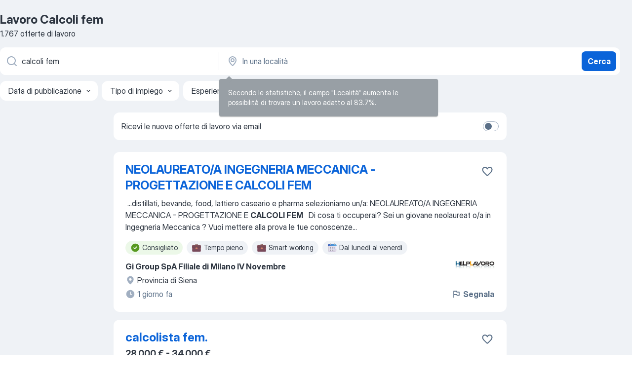

--- FILE ---
content_type: application/javascript
request_url: https://it.jooble.org/assets/1572.4fe5d282d24ec5551c44.js
body_size: 13596
content:
"use strict";(self.__LOADABLE_LOADED_CHUNKS__=self.__LOADABLE_LOADED_CHUNKS__||[]).push([[1572],{36466:(e,t)=>{Object.defineProperty(t,"__esModule",{value:!0});var r=new WeakMap;t.default=function(e){var t=r.get(e);return t||(t=Object.create(null),r.set(e,t)),t}},54565:(e,t,r)=>{Object.defineProperty(t,"__esModule",{value:!0}),t.Locale=void 0;var n=r(13242),a=r(9138),i=r(74844),u=(0,n.__importDefault)(r(36466)),o=["ca","co","hc","kf","kn","nu"],c=/^[a-z0-9]{3,8}(-[a-z0-9]{3,8})*$/i;function l(e,t,r,a,i){return void 0===a&&(a=[]),i?{lang:e&&"und"!==e?e:i.lang,script:t||i.script,region:r||i.region,variants:(0,n.__spreadArray)((0,n.__spreadArray)([],a,!0),i.variants,!0)}:{lang:e||"und",script:t,region:r,variants:a}}function s(e){var t=(0,i.parseUnicodeLocaleId)(e),r=t.lang,n=r.lang,a=r.script,u=r.region,o=r.variants;if(a&&u){var c=i.likelySubtags[(0,i.emitUnicodeLanguageId)({lang:n,script:a,region:u,variants:[]})];if(c){var s=(0,i.parseUnicodeLanguageId)(c);return t.lang=l(void 0,void 0,void 0,o,s),(0,i.emitUnicodeLocaleId)(t)}}if(a){var f=i.likelySubtags[(0,i.emitUnicodeLanguageId)({lang:n,script:a,variants:[]})];if(f){var p=(0,i.parseUnicodeLanguageId)(f);return t.lang=l(void 0,void 0,u,o,p),(0,i.emitUnicodeLocaleId)(t)}}if(u){var d=i.likelySubtags[(0,i.emitUnicodeLanguageId)({lang:n,region:u,variants:[]})];if(d){var g=(0,i.parseUnicodeLanguageId)(d);return t.lang=l(void 0,a,void 0,o,g),(0,i.emitUnicodeLocaleId)(t)}}var y=i.likelySubtags[n]||i.likelySubtags[(0,i.emitUnicodeLanguageId)({lang:"und",script:a,variants:[]})];if(!y)throw new Error("No match for addLikelySubtags");var m=(0,i.parseUnicodeLanguageId)(y);return t.lang=l(void 0,a,u,o,m),(0,i.emitUnicodeLocaleId)(t)}var f=function(){function e(t,r){if(!(this&&this instanceof e?this.constructor:void 0))throw new TypeError("Intl.Locale must be called with 'new'");var o,l=e.relevantExtensionKeys,s=["initializedLocale","locale","calendar","collation","hourCycle","numberingSystem"];if(l.indexOf("kf")>-1&&s.push("caseFirst"),l.indexOf("kn")>-1&&s.push("numeric"),void 0===t)throw new TypeError("First argument to Intl.Locale constructor can't be empty or missing");if("string"!=typeof t&&"object"!=typeof t)throw new TypeError("tag must be a string or object");t="object"==typeof t&&(o=(0,u.default)(t))&&o.initializedLocale?o.locale:t.toString(),o=(0,u.default)(this);var f=(0,a.CoerceOptionsToObject)(r);t=function(e,t){(0,a.invariant)("string"==typeof e,"language tag must be a string"),(0,a.invariant)((0,i.isStructurallyValidLanguageTag)(e),"malformed language tag",RangeError);var r=(0,a.GetOption)(t,"language","string",void 0,void 0);void 0!==r&&(0,a.invariant)((0,i.isUnicodeLanguageSubtag)(r),"Malformed unicode_language_subtag",RangeError);var u=(0,a.GetOption)(t,"script","string",void 0,void 0);void 0!==u&&(0,a.invariant)((0,i.isUnicodeScriptSubtag)(u),"Malformed unicode_script_subtag",RangeError);var o=(0,a.GetOption)(t,"region","string",void 0,void 0);void 0!==o&&(0,a.invariant)((0,i.isUnicodeRegionSubtag)(o),"Malformed unicode_region_subtag",RangeError);var c=(0,i.parseUnicodeLanguageId)(e);return void 0!==r&&(c.lang=r),void 0!==u&&(c.script=u),void 0!==o&&(c.region=o),Intl.getCanonicalLocales((0,i.emitUnicodeLocaleId)((0,n.__assign)((0,n.__assign)({},(0,i.parseUnicodeLocaleId)(e)),{lang:c})))[0]}(t,f);var p=Object.create(null),d=(0,a.GetOption)(f,"calendar","string",void 0,void 0);if(void 0!==d&&!c.test(d))throw new RangeError("invalid calendar");p.ca=d;var g=(0,a.GetOption)(f,"collation","string",void 0,void 0);if(void 0!==g&&!c.test(g))throw new RangeError("invalid collation");p.co=g;var y=(0,a.GetOption)(f,"hourCycle","string",["h11","h12","h23","h24"],void 0);p.hc=y;var m=(0,a.GetOption)(f,"caseFirst","string",["upper","lower","false"],void 0);p.kf=m;var v,h=(0,a.GetOption)(f,"numeric","boolean",void 0,void 0);void 0!==h&&(v=String(h)),p.kn=v;var b=(0,a.GetOption)(f,"numberingSystem","string",void 0,void 0);if(void 0!==b&&!c.test(b))throw new RangeError("Invalid numberingSystem");p.nu=b;var D=function(e,t,r){for(var n,u=[],o=(0,i.parseUnicodeLocaleId)(e),c=0,l=o.extensions;c<l.length;c++){var s=l[c];"u"===s.type&&(n=s,Array.isArray(s.keywords)&&(u=s.keywords))}for(var f=Object.create(null),p=0,d=r;p<d.length;p++){for(var g=d[p],y=void 0,m=void 0,v=0,h=u;v<h.length;v++){var b=h[v];b[0]===g&&(y=(m=b)[1])}(0,a.invariant)(g in t,"".concat(g," must be in options"));var D=t[g];void 0!==D&&((0,a.invariant)("string"==typeof D,"Value for ".concat(g," must be a string")),y=D,m?m[1]=y:u.push([g,y])),f[g]=y}return n?n.keywords=u:u.length&&o.extensions.push({type:"u",keywords:u,attributes:[]}),f.locale=Intl.getCanonicalLocales((0,i.emitUnicodeLocaleId)(o))[0],f}(t,p,l);o.locale=D.locale,o.calendar=D.ca,o.collation=D.co,o.hourCycle=D.hc,l.indexOf("kf")>-1&&(o.caseFirst=D.kf),l.indexOf("kn")>-1&&(o.numeric=(0,a.SameValue)(D.kn,"true")),o.numberingSystem=D.nu}return e.prototype.maximize=function(){var t=(0,u.default)(this).locale;try{return new e(s(t))}catch(r){return new e(t)}},e.prototype.minimize=function(){var t=(0,u.default)(this).locale;try{return new e(function(e){var t=s(e);if(!t)return e;t=(0,i.emitUnicodeLanguageId)((0,n.__assign)((0,n.__assign)({},(0,i.parseUnicodeLanguageId)(t)),{variants:[]}));var r=(0,i.parseUnicodeLocaleId)(e),a=r.lang,u=a.lang,o=a.script,c=a.region,f=a.variants;return s((0,i.emitUnicodeLanguageId)({lang:u,variants:[]}))===t?(0,i.emitUnicodeLocaleId)((0,n.__assign)((0,n.__assign)({},r),{lang:l(u,void 0,void 0,f)})):c&&s((0,i.emitUnicodeLanguageId)({lang:u,region:c,variants:[]}))===t?(0,i.emitUnicodeLocaleId)((0,n.__assign)((0,n.__assign)({},r),{lang:l(u,void 0,c,f)})):o&&s((0,i.emitUnicodeLanguageId)({lang:u,script:o,variants:[]}))===t?(0,i.emitUnicodeLocaleId)((0,n.__assign)((0,n.__assign)({},r),{lang:l(u,o,void 0,f)})):e}(t))}catch(r){return new e(t)}},e.prototype.toString=function(){return(0,u.default)(this).locale},Object.defineProperty(e.prototype,"baseName",{get:function(){var e=(0,u.default)(this).locale;return(0,i.emitUnicodeLanguageId)((0,i.parseUnicodeLanguageId)(e))},enumerable:!1,configurable:!0}),Object.defineProperty(e.prototype,"calendar",{get:function(){return(0,u.default)(this).calendar},enumerable:!1,configurable:!0}),Object.defineProperty(e.prototype,"collation",{get:function(){return(0,u.default)(this).collation},enumerable:!1,configurable:!0}),Object.defineProperty(e.prototype,"hourCycle",{get:function(){return(0,u.default)(this).hourCycle},enumerable:!1,configurable:!0}),Object.defineProperty(e.prototype,"caseFirst",{get:function(){return(0,u.default)(this).caseFirst},enumerable:!1,configurable:!0}),Object.defineProperty(e.prototype,"numeric",{get:function(){return(0,u.default)(this).numeric},enumerable:!1,configurable:!0}),Object.defineProperty(e.prototype,"numberingSystem",{get:function(){return(0,u.default)(this).numberingSystem},enumerable:!1,configurable:!0}),Object.defineProperty(e.prototype,"language",{get:function(){var e=(0,u.default)(this).locale;return(0,i.parseUnicodeLanguageId)(e).lang},enumerable:!1,configurable:!0}),Object.defineProperty(e.prototype,"script",{get:function(){var e=(0,u.default)(this).locale;return(0,i.parseUnicodeLanguageId)(e).script},enumerable:!1,configurable:!0}),Object.defineProperty(e.prototype,"region",{get:function(){var e=(0,u.default)(this).locale;return(0,i.parseUnicodeLanguageId)(e).region},enumerable:!1,configurable:!0}),e.relevantExtensionKeys=o,e}();t.Locale=f;try{"undefined"!=typeof Symbol&&Object.defineProperty(f.prototype,Symbol.toStringTag,{value:"Intl.Locale",writable:!1,enumerable:!1,configurable:!0}),Object.defineProperty(f.prototype.constructor,"length",{value:1,writable:!1,enumerable:!1,configurable:!0})}catch(e){}t.default=f},9138:(e,t,r)=>{function n(e){return Intl.getCanonicalLocales(e)}function a(e,t){var r=t.tzData,n=t.uppercaseLinks,a=e.toUpperCase(),i=Object.keys(r).reduce((function(e,t){return e[t.toUpperCase()]=t,e}),{}),u=n[a]||i[a];return"Etc/UTC"===u||"Etc/GMT"===u?"UTC":u}function i(e){if("symbol"==typeof e)throw TypeError("Cannot convert a Symbol value to a string");return String(e)}function u(e){if(void 0===e)return NaN;if(null===e)return 0;if("boolean"==typeof e)return e?1:0;if("number"==typeof e)return e;if("symbol"==typeof e||"bigint"==typeof e)throw new TypeError("Cannot convert symbol/bigint to number");return Number(e)}function o(e){return isFinite(e)?Math.abs(e)>8640000000000001?NaN:function(e){var t=u(e);if(isNaN(t)||l(t,-0))return 0;if(isFinite(t))return t;var r=Math.floor(Math.abs(t));return t<0&&(r=-r),l(r,-0)?0:r}(e):NaN}function c(e){if(null==e)throw new TypeError("undefined/null cannot be converted to object");return Object(e)}function l(e,t){return Object.is?Object.is(e,t):e===t?0!==e||1/e==1/t:e!=e&&t!=t}function s(e){return new Array(e)}function f(e,t){return Object.prototype.hasOwnProperty.call(e,t)}function p(e){return null===e?"Null":void 0===e?"Undefined":"function"==typeof e||"object"==typeof e?"Object":"number"==typeof e?"Number":"boolean"==typeof e?"Boolean":"string"==typeof e?"String":"symbol"==typeof e?"Symbol":"bigint"==typeof e?"BigInt":void 0}r.r(t),r.d(t,{ArrayCreate:()=>s,CanonicalizeLocaleList:()=>n,CanonicalizeTimeZoneName:()=>a,CoerceOptionsToObject:()=>P,ComputeExponent:()=>ce,ComputeExponentForMagnitude:()=>ae,CurrencyDigits:()=>le,DateFromTime:()=>E,Day:()=>y,DayFromYear:()=>v,DayWithinYear:()=>F,DaysInYear:()=>D,FormatNumericToParts:()=>De,FormatNumericToString:()=>oe,GetNumberOption:()=>M,GetOption:()=>U,GetOptionsObject:()=>R,HasOwnProperty:()=>f,HourFromTime:()=>A,InLeapYear:()=>w,InitializeNumberFormat:()=>Ie,IsSanctionedSimpleUnitIdentifier:()=>Y,IsValidTimeZoneName:()=>H,IsWellFormedCurrencyCode:()=>K,IsWellFormedUnitIdentifier:()=>W,MinFromTime:()=>L,MonthFromTime:()=>_,OrdinaryHasInstance:()=>T,PartitionNumberPattern:()=>be,PartitionPattern:()=>je,RangePatternType:()=>Le,SANCTIONED_UNITS:()=>G,SIMPLE_UNITS:()=>V,SameValue:()=>l,SecFromTime:()=>k,SetNumberFormatDigitOptions:()=>Oe,SetNumberFormatUnitOptions:()=>Ce,SupportedLocales:()=>Ae,TimeClip:()=>o,TimeFromYear:()=>h,ToNumber:()=>u,ToObject:()=>c,ToRawFixed:()=>ue,ToRawPrecision:()=>ie,ToString:()=>i,Type:()=>p,WeekDay:()=>m,YearFromTime:()=>b,_formatToParts:()=>ye,defineProperty:()=>re,getInternalSlot:()=>X,getMagnitude:()=>Z,getMultiInternalSlots:()=>ee,invariant:()=>ne,isLiteralPart:()=>te,isMissingLocaleDataError:()=>Te,msFromTime:()=>B,removeUnitNamespace:()=>z,setInternalSlot:()=>J,setMultiInternalSlots:()=>Q});var d=864e5;function g(e,t){return e-Math.floor(e/t)*t}function y(e){return Math.floor(e/d)}function m(e){return g(y(e)+4,7)}function v(e){return Date.UTC(e,0)/d}function h(e){return Date.UTC(e,0)}function b(e){return new Date(e).getUTCFullYear()}function D(e){return e%4!=0?365:e%100!=0?366:e%400!=0?365:366}function F(e){return y(e)-v(b(e))}function w(e){return 365===D(b(e))?0:1}function _(e){var t=F(e),r=w(e);if(t>=0&&t<31)return 0;if(t<59+r)return 1;if(t<90+r)return 2;if(t<120+r)return 3;if(t<151+r)return 4;if(t<181+r)return 5;if(t<212+r)return 6;if(t<243+r)return 7;if(t<273+r)return 8;if(t<304+r)return 9;if(t<334+r)return 10;if(t<365+r)return 11;throw new Error("Invalid time")}function E(e){var t=F(e),r=_(e),n=w(e);if(0===r)return t+1;if(1===r)return t-30;if(2===r)return t-58-n;if(3===r)return t-89-n;if(4===r)return t-119-n;if(5===r)return t-150-n;if(6===r)return t-180-n;if(7===r)return t-211-n;if(8===r)return t-242-n;if(9===r)return t-272-n;if(10===r)return t-303-n;if(11===r)return t-333-n;throw new Error("Invalid time")}var S=24,C=60,O=60,I=1e3,j=I*O,x=j*C;function A(e){return g(Math.floor(e/x),S)}function L(e){return g(Math.floor(e/j),C)}function k(e){return g(Math.floor(e/I),O)}function T(e,t,r){if("function"!=typeof e)return!1;if(null==r?void 0:r.boundTargetFunction)return t instanceof(null==r?void 0:r.boundTargetFunction);if("object"!=typeof t)return!1;var n=e.prototype;if("object"!=typeof n)throw new TypeError("OrdinaryHasInstance called on an object with an invalid prototype property.");return Object.prototype.isPrototypeOf.call(n,t)}function B(e){return g(e,I)}function P(e){return void 0===e?Object.create(null):c(e)}function N(e,t,r,n){if(void 0!==e){if(e=Number(e),isNaN(e)||e<t||e>r)throw new RangeError("".concat(e," is outside of range [").concat(t,", ").concat(r,"]"));return Math.floor(e)}return n}function M(e,t,r,n,a){return N(e[t],r,n,a)}function U(e,t,r,n,a){if("object"!=typeof e)throw new TypeError("Options must be an object");var u=e[t];if(void 0!==u){if("boolean"!==r&&"string"!==r)throw new TypeError("invalid type");if("boolean"===r&&(u=Boolean(u)),"string"===r&&(u=i(u)),void 0!==n&&!n.filter((function(e){return e==u})).length)throw new RangeError("".concat(u," is not within ").concat(n.join(", ")));return u}return a}function R(e){if(void 0===e)return Object.create(null);if("object"==typeof e)return e;throw new TypeError("Options must be an object")}var G=["angle-degree","area-acre","area-hectare","concentr-percent","digital-bit","digital-byte","digital-gigabit","digital-gigabyte","digital-kilobit","digital-kilobyte","digital-megabit","digital-megabyte","digital-petabyte","digital-terabit","digital-terabyte","duration-day","duration-hour","duration-millisecond","duration-minute","duration-month","duration-second","duration-week","duration-year","length-centimeter","length-foot","length-inch","length-kilometer","length-meter","length-mile-scandinavian","length-mile","length-millimeter","length-yard","mass-gram","mass-kilogram","mass-ounce","mass-pound","mass-stone","temperature-celsius","temperature-fahrenheit","volume-fluid-ounce","volume-gallon","volume-liter","volume-milliliter"];function z(e){return e.slice(e.indexOf("-")+1)}var V=G.map(z);function Y(e){return V.indexOf(e)>-1}function H(e,t){var r=t.tzData,n=t.uppercaseLinks,a=e.toUpperCase(),i=new Set,u=new Set;return Object.keys(r).map((function(e){return e.toUpperCase()})).forEach((function(e){return i.add(e)})),Object.keys(n).forEach((function(e){u.add(e.toUpperCase()),i.add(n[e].toUpperCase())})),i.has(a)||u.has(a)}var $=/[^A-Z]/;function K(e){return 3===(e=e.replace(/([a-z])/g,(function(e,t){return t.toUpperCase()}))).length&&!$.test(e)}function W(e){if(Y(e=e.replace(/([A-Z])/g,(function(e,t){return t.toLowerCase()}))))return!0;var t=e.split("-per-");if(2!==t.length)return!1;var r=t[0],n=t[1];return!(!Y(r)||!Y(n))}function Z(e){return Math.floor(Math.log(e)*Math.LOG10E)}function q(e,t){if("function"==typeof e.repeat)return e.repeat(t);for(var r=new Array(t),n=0;n<r.length;n++)r[n]=e;return r.join("")}function J(e,t,r,n){e.get(t)||e.set(t,Object.create(null)),e.get(t)[r]=n}function Q(e,t,r){for(var n=0,a=Object.keys(r);n<a.length;n++){var i=a[n];J(e,t,i,r[i])}}function X(e,t,r){return ee(e,t,r)[r]}function ee(e,t){for(var r=[],n=2;n<arguments.length;n++)r[n-2]=arguments[n];var a=e.get(t);if(!a)throw new TypeError("".concat(t," InternalSlot has not been initialized"));return r.reduce((function(e,t){return e[t]=a[t],e}),Object.create(null))}function te(e){return"literal"===e.type}function re(e,t,r){var n=r.value;Object.defineProperty(e,t,{configurable:!0,enumerable:!1,writable:!0,value:n})}function ne(e,t,r){if(void 0===r&&(r=Error),!e)throw new r(t)}function ae(e,t,r){var n=(0,r.getInternalSlots)(e),a=n.notation,i=n.dataLocaleData,u=n.numberingSystem;switch(a){case"standard":return 0;case"scientific":return t;case"engineering":return 3*Math.floor(t/3);default:var o=n.compactDisplay,c=n.style,l=n.currencyDisplay,s=void 0;if("currency"===c&&"name"!==l){s=(i.numbers.currency[u]||i.numbers.currency[i.numbers.nu[0]]).short}else{var f=i.numbers.decimal[u]||i.numbers.decimal[i.numbers.nu[0]];s="long"===o?f.long:f.short}if(!s)return 0;var p=String(Math.pow(10,t)),d=Object.keys(s);if(p<d[0])return 0;if(p>d[d.length-1])return d[d.length-1].length-1;var g=d.indexOf(p);if(-1===g)return 0;var y=d[g];return"0"===s[y].other?0:y.length-s[y].other.match(/0+/)[0].length}}function ie(e,t,r){var n,a,i,u,o=r;if(0===e)n=q("0",o),a=0,i=0;else{var c=e.toString(),l=c.indexOf("e"),s=c.split("e"),f=s[0],p=s[1],d=f.replace(".","");if(l>=0&&d.length<=o)a=+p,n=d+q("0",o-d.length),i=e;else{var g=(a=Z(e))-o+1,y=Math.round(v(e,g));v(y,o-1)>=10&&(a+=1,y=Math.floor(y/10)),n=y.toString(),i=v(y,o-1-a)}}if(a>=o-1?(n+=q("0",a-o+1),u=a+1):a>=0?(n="".concat(n.slice(0,a+1),".").concat(n.slice(a+1)),u=a+1):(n="0.".concat(q("0",-a-1)).concat(n),u=1),n.indexOf(".")>=0&&r>t){for(var m=r-t;m>0&&"0"===n[n.length-1];)n=n.slice(0,-1),m--;"."===n[n.length-1]&&(n=n.slice(0,-1))}return{formattedString:n,roundedNumber:i,integerDigitsCount:u};function v(e,t){return t<0?e*Math.pow(10,-t):e/Math.pow(10,t)}}function ue(e,t,r){var n,a,i=r,u=Math.round(e*Math.pow(10,i)),o=u/Math.pow(10,i);if(u<1e21)n=u.toString();else{var c=(n=u.toString()).split("e"),l=c[0],s=c[1];n=l.replace(".",""),n+=q("0",Math.max(+s-n.length+1,0))}if(0!==i){var f=n.length;if(f<=i)n=q("0",i+1-f)+n,f=i+1;var p=n.slice(0,f-i),d=n.slice(f-i);n="".concat(p,".").concat(d),a=p.length}else a=n.length;for(var g=r-t;g>0&&"0"===n[n.length-1];)n=n.slice(0,-1),g--;return"."===n[n.length-1]&&(n=n.slice(0,-1)),{formattedString:n,roundedNumber:o,integerDigitsCount:a}}function oe(e,t){var r,n=t<0||l(t,-0);switch(n&&(t=-t),e.roundingType){case"significantDigits":r=ie(t,e.minimumSignificantDigits,e.maximumSignificantDigits);break;case"fractionDigits":r=ue(t,e.minimumFractionDigits,e.maximumFractionDigits);break;default:(r=ie(t,1,2)).integerDigitsCount>1&&(r=ue(t,0,0))}t=r.roundedNumber;var a=r.formattedString,i=r.integerDigitsCount,u=e.minimumIntegerDigits;i<u&&(a=q("0",u-i)+a);return n&&(t=-t),{roundedNumber:t,formattedString:a}}function ce(e,t,r){var n=r.getInternalSlots;if(0===t)return[0,0];t<0&&(t=-t);var a=Z(t),i=ae(e,a,{getInternalSlots:n});t=i<0?t*Math.pow(10,-i):t/Math.pow(10,i);var u=oe(n(e),t);return 0===u.roundedNumber||Z(u.roundedNumber)===a-i?[i,a]:[ae(e,a+1,{getInternalSlots:n}),a+1]}function le(e,t){var r=t.currencyDigitsData;return f(r,e)?r[e]:2}var se={adlm:["𞥐","𞥑","𞥒","𞥓","𞥔","𞥕","𞥖","𞥗","𞥘","𞥙"],ahom:["𑜰","𑜱","𑜲","𑜳","𑜴","𑜵","𑜶","𑜷","𑜸","𑜹"],arab:["٠","١","٢","٣","٤","٥","٦","٧","٨","٩"],arabext:["۰","۱","۲","۳","۴","۵","۶","۷","۸","۹"],bali:["᭐","᭑","᭒","᭓","᭔","᭕","᭖","᭗","᭘","᭙"],beng:["০","১","২","৩","৪","৫","৬","৭","৮","৯"],bhks:["𑱐","𑱑","𑱒","𑱓","𑱔","𑱕","𑱖","𑱗","𑱘","𑱙"],brah:["𑁦","𑁧","𑁨","𑁩","𑁪","𑁫","𑁬","𑁭","𑁮","𑁯"],cakm:["𑄶","𑄷","𑄸","𑄹","𑄺","𑄻","𑄼","𑄽","𑄾","𑄿"],cham:["꩐","꩑","꩒","꩓","꩔","꩕","꩖","꩗","꩘","꩙"],deva:["०","१","२","३","४","५","६","७","८","९"],diak:["𑥐","𑥑","𑥒","𑥓","𑥔","𑥕","𑥖","𑥗","𑥘","𑥙"],fullwide:["０","１","２","３","４","５","６","７","８","９"],gong:["𑶠","𑶡","𑶢","𑶣","𑶤","𑶥","𑶦","𑶧","𑶨","𑶩"],gonm:["𑵐","𑵑","𑵒","𑵓","𑵔","𑵕","𑵖","𑵗","𑵘","𑵙"],gujr:["૦","૧","૨","૩","૪","૫","૬","૭","૮","૯"],guru:["੦","੧","੨","੩","੪","੫","੬","੭","੮","੯"],hanidec:["〇","一","二","三","四","五","六","七","八","九"],hmng:["𖭐","𖭑","𖭒","𖭓","𖭔","𖭕","𖭖","𖭗","𖭘","𖭙"],hmnp:["𞅀","𞅁","𞅂","𞅃","𞅄","𞅅","𞅆","𞅇","𞅈","𞅉"],java:["꧐","꧑","꧒","꧓","꧔","꧕","꧖","꧗","꧘","꧙"],kali:["꤀","꤁","꤂","꤃","꤄","꤅","꤆","꤇","꤈","꤉"],khmr:["០","១","២","៣","៤","៥","៦","៧","៨","៩"],knda:["೦","೧","೨","೩","೪","೫","೬","೭","೮","೯"],lana:["᪀","᪁","᪂","᪃","᪄","᪅","᪆","᪇","᪈","᪉"],lanatham:["᪐","᪑","᪒","᪓","᪔","᪕","᪖","᪗","᪘","᪙"],laoo:["໐","໑","໒","໓","໔","໕","໖","໗","໘","໙"],lepc:["᪐","᪑","᪒","᪓","᪔","᪕","᪖","᪗","᪘","᪙"],limb:["᥆","᥇","᥈","᥉","᥊","᥋","᥌","᥍","᥎","᥏"],mathbold:["𝟎","𝟏","𝟐","𝟑","𝟒","𝟓","𝟔","𝟕","𝟖","𝟗"],mathdbl:["𝟘","𝟙","𝟚","𝟛","𝟜","𝟝","𝟞","𝟟","𝟠","𝟡"],mathmono:["𝟶","𝟷","𝟸","𝟹","𝟺","𝟻","𝟼","𝟽","𝟾","𝟿"],mathsanb:["𝟬","𝟭","𝟮","𝟯","𝟰","𝟱","𝟲","𝟳","𝟴","𝟵"],mathsans:["𝟢","𝟣","𝟤","𝟥","𝟦","𝟧","𝟨","𝟩","𝟪","𝟫"],mlym:["൦","൧","൨","൩","൪","൫","൬","൭","൮","൯"],modi:["𑙐","𑙑","𑙒","𑙓","𑙔","𑙕","𑙖","𑙗","𑙘","𑙙"],mong:["᠐","᠑","᠒","᠓","᠔","᠕","᠖","᠗","᠘","᠙"],mroo:["𖩠","𖩡","𖩢","𖩣","𖩤","𖩥","𖩦","𖩧","𖩨","𖩩"],mtei:["꯰","꯱","꯲","꯳","꯴","꯵","꯶","꯷","꯸","꯹"],mymr:["၀","၁","၂","၃","၄","၅","၆","၇","၈","၉"],mymrshan:["႐","႑","႒","႓","႔","႕","႖","႗","႘","႙"],mymrtlng:["꧰","꧱","꧲","꧳","꧴","꧵","꧶","꧷","꧸","꧹"],newa:["𑑐","𑑑","𑑒","𑑓","𑑔","𑑕","𑑖","𑑗","𑑘","𑑙"],nkoo:["߀","߁","߂","߃","߄","߅","߆","߇","߈","߉"],olck:["᱐","᱑","᱒","᱓","᱔","᱕","᱖","᱗","᱘","᱙"],orya:["୦","୧","୨","୩","୪","୫","୬","୭","୮","୯"],osma:["𐒠","𐒡","𐒢","𐒣","𐒤","𐒥","𐒦","𐒧","𐒨","𐒩"],rohg:["𐴰","𐴱","𐴲","𐴳","𐴴","𐴵","𐴶","𐴷","𐴸","𐴹"],saur:["꣐","꣑","꣒","꣓","꣔","꣕","꣖","꣗","꣘","꣙"],segment:["🯰","🯱","🯲","🯳","🯴","🯵","🯶","🯷","🯸","🯹"],shrd:["𑇐","𑇑","𑇒","𑇓","𑇔","𑇕","𑇖","𑇗","𑇘","𑇙"],sind:["𑋰","𑋱","𑋲","𑋳","𑋴","𑋵","𑋶","𑋷","𑋸","𑋹"],sinh:["෦","෧","෨","෩","෪","෫","෬","෭","෮","෯"],sora:["𑃰","𑃱","𑃲","𑃳","𑃴","𑃵","𑃶","𑃷","𑃸","𑃹"],sund:["᮰","᮱","᮲","᮳","᮴","᮵","᮶","᮷","᮸","᮹"],takr:["𑛀","𑛁","𑛂","𑛃","𑛄","𑛅","𑛆","𑛇","𑛈","𑛉"],talu:["᧐","᧑","᧒","᧓","᧔","᧕","᧖","᧗","᧘","᧙"],tamldec:["௦","௧","௨","௩","௪","௫","௬","௭","௮","௯"],telu:["౦","౧","౨","౩","౪","౫","౬","౭","౮","౯"],thai:["๐","๑","๒","๓","๔","๕","๖","๗","๘","๙"],tibt:["༠","༡","༢","༣","༤","༥","༦","༧","༨","༩"],tirh:["𑓐","𑓑","𑓒","𑓓","𑓔","𑓕","𑓖","𑓗","𑓘","𑓙"],vaii:["ᘠ","ᘡ","ᘢ","ᘣ","ᘤ","ᘥ","ᘦ","ᘧ","ᘨ","ᘩ"],wara:["𑣠","𑣡","𑣢","𑣣","𑣤","𑣥","𑣦","𑣧","𑣨","𑣩"],wcho:["𞋰","𞋱","𞋲","𞋳","𞋴","𞋵","𞋶","𞋷","𞋸","𞋹"]},fe=/[\$\+<->\^`\|~\xA2-\xA6\xA8\xA9\xAC\xAE-\xB1\xB4\xB8\xD7\xF7\u02C2-\u02C5\u02D2-\u02DF\u02E5-\u02EB\u02ED\u02EF-\u02FF\u0375\u0384\u0385\u03F6\u0482\u058D-\u058F\u0606-\u0608\u060B\u060E\u060F\u06DE\u06E9\u06FD\u06FE\u07F6\u07FE\u07FF\u09F2\u09F3\u09FA\u09FB\u0AF1\u0B70\u0BF3-\u0BFA\u0C7F\u0D4F\u0D79\u0E3F\u0F01-\u0F03\u0F13\u0F15-\u0F17\u0F1A-\u0F1F\u0F34\u0F36\u0F38\u0FBE-\u0FC5\u0FC7-\u0FCC\u0FCE\u0FCF\u0FD5-\u0FD8\u109E\u109F\u1390-\u1399\u166D\u17DB\u1940\u19DE-\u19FF\u1B61-\u1B6A\u1B74-\u1B7C\u1FBD\u1FBF-\u1FC1\u1FCD-\u1FCF\u1FDD-\u1FDF\u1FED-\u1FEF\u1FFD\u1FFE\u2044\u2052\u207A-\u207C\u208A-\u208C\u20A0-\u20BF\u2100\u2101\u2103-\u2106\u2108\u2109\u2114\u2116-\u2118\u211E-\u2123\u2125\u2127\u2129\u212E\u213A\u213B\u2140-\u2144\u214A-\u214D\u214F\u218A\u218B\u2190-\u2307\u230C-\u2328\u232B-\u2426\u2440-\u244A\u249C-\u24E9\u2500-\u2767\u2794-\u27C4\u27C7-\u27E5\u27F0-\u2982\u2999-\u29D7\u29DC-\u29FB\u29FE-\u2B73\u2B76-\u2B95\u2B97-\u2BFF\u2CE5-\u2CEA\u2E50\u2E51\u2E80-\u2E99\u2E9B-\u2EF3\u2F00-\u2FD5\u2FF0-\u2FFB\u3004\u3012\u3013\u3020\u3036\u3037\u303E\u303F\u309B\u309C\u3190\u3191\u3196-\u319F\u31C0-\u31E3\u3200-\u321E\u322A-\u3247\u3250\u3260-\u327F\u328A-\u32B0\u32C0-\u33FF\u4DC0-\u4DFF\uA490-\uA4C6\uA700-\uA716\uA720\uA721\uA789\uA78A\uA828-\uA82B\uA836-\uA839\uAA77-\uAA79\uAB5B\uAB6A\uAB6B\uFB29\uFBB2-\uFBC1\uFDFC\uFDFD\uFE62\uFE64-\uFE66\uFE69\uFF04\uFF0B\uFF1C-\uFF1E\uFF3E\uFF40\uFF5C\uFF5E\uFFE0-\uFFE6\uFFE8-\uFFEE\uFFFC\uFFFD]|\uD800[\uDD37-\uDD3F\uDD79-\uDD89\uDD8C-\uDD8E\uDD90-\uDD9C\uDDA0\uDDD0-\uDDFC]|\uD802[\uDC77\uDC78\uDEC8]|\uD805\uDF3F|\uD807[\uDFD5-\uDFF1]|\uD81A[\uDF3C-\uDF3F\uDF45]|\uD82F\uDC9C|\uD834[\uDC00-\uDCF5\uDD00-\uDD26\uDD29-\uDD64\uDD6A-\uDD6C\uDD83\uDD84\uDD8C-\uDDA9\uDDAE-\uDDE8\uDE00-\uDE41\uDE45\uDF00-\uDF56]|\uD835[\uDEC1\uDEDB\uDEFB\uDF15\uDF35\uDF4F\uDF6F\uDF89\uDFA9\uDFC3]|\uD836[\uDC00-\uDDFF\uDE37-\uDE3A\uDE6D-\uDE74\uDE76-\uDE83\uDE85\uDE86]|\uD838[\uDD4F\uDEFF]|\uD83B[\uDCAC\uDCB0\uDD2E\uDEF0\uDEF1]|\uD83C[\uDC00-\uDC2B\uDC30-\uDC93\uDCA0-\uDCAE\uDCB1-\uDCBF\uDCC1-\uDCCF\uDCD1-\uDCF5\uDD0D-\uDDAD\uDDE6-\uDE02\uDE10-\uDE3B\uDE40-\uDE48\uDE50\uDE51\uDE60-\uDE65\uDF00-\uDFFF]|\uD83D[\uDC00-\uDED7\uDEE0-\uDEEC\uDEF0-\uDEFC\uDF00-\uDF73\uDF80-\uDFD8\uDFE0-\uDFEB]|\uD83E[\uDC00-\uDC0B\uDC10-\uDC47\uDC50-\uDC59\uDC60-\uDC87\uDC90-\uDCAD\uDCB0\uDCB1\uDD00-\uDD78\uDD7A-\uDDCB\uDDCD-\uDE53\uDE60-\uDE6D\uDE70-\uDE74\uDE78-\uDE7A\uDE80-\uDE86\uDE90-\uDEA8\uDEB0-\uDEB6\uDEC0-\uDEC2\uDED0-\uDED6\uDF00-\uDF92\uDF94-\uDFCA]/,pe=new RegExp("^".concat(fe.source)),de=new RegExp("".concat(fe.source,"$")),ge=/[#0](?:[\.,][#0]+)*/g;function ye(e,t,r,n){var a,i,u=e.sign,o=e.exponent,c=e.magnitude,l=n.notation,s=n.style,f=n.numberingSystem,p=t.numbers.nu[0],d=null;if("compact"===l&&c&&(d=function(e,t,r,n,a,i,u){var o,c,l=e.roundedNumber,s=e.sign,f=e.magnitude,p=String(Math.pow(10,f)),d=r.numbers.nu[0];if("currency"===n&&"name"!==i){var g=null===(o=((y=r.numbers.currency)[u]||y[d]).short)||void 0===o?void 0:o[p];if(!g)return null;c=he(t,l,g)}else{var y,m=((y=r.numbers.decimal)[u]||y[d])[a][p];if(!m)return null;c=he(t,l,m)}if("0"===c)return null;return c=ve(c,s).replace(/([^\s;\-\+\d¤]+)/g,"{c:$1}").replace(/0+/,"0"),c}(e,r,t,s,n.compactDisplay,n.currencyDisplay,f)),"currency"===s&&"name"!==n.currencyDisplay){var g=t.currencies[n.currency];if(g)switch(n.currencyDisplay){case"code":a=n.currency;break;case"symbol":a=g.symbol;break;default:a=g.narrow}else a=n.currency}if(d)i=d;else if("decimal"===s||"unit"===s||"currency"===s&&"name"===n.currencyDisplay)i=ve((t.numbers.decimal[f]||t.numbers.decimal[p]).standard,u);else if("currency"===s){i=ve((m=t.numbers.currency[f]||t.numbers.currency[p])[n.currencySign],u)}else{i=ve(t.numbers.percent[f]||t.numbers.percent[p],u)}var y=ge.exec(i)[0];if(i=i.replace(ge,"{0}").replace(/'(.)'/g,"$1"),"currency"===s&&"name"!==n.currencyDisplay){var m,v=(m=t.numbers.currency[f]||t.numbers.currency[p]).currencySpacing.afterInsertBetween;v&&!de.test(a)&&(i=i.replace("¤{0}","¤".concat(v,"{0}")));var h=m.currencySpacing.beforeInsertBetween;h&&!pe.test(a)&&(i=i.replace("{0}¤","{0}".concat(h,"¤")))}for(var b=i.split(/({c:[^}]+}|\{0\}|[¤%\-\+])/g),D=[],F=t.numbers.symbols[f]||t.numbers.symbols[p],w=0,_=b;w<_.length;w++){if(z=_[w])switch(z){case"{0}":D.push.apply(D,me(F,e,l,o,f,!d&&n.useGrouping,y));break;case"-":D.push({type:"minusSign",value:F.minusSign});break;case"+":D.push({type:"plusSign",value:F.plusSign});break;case"%":D.push({type:"percentSign",value:F.percentSign});break;case"¤":D.push({type:"currency",value:a});break;default:/^\{c:/.test(z)?D.push({type:"compact",value:z.substring(3,z.length-1)}):D.push({type:"literal",value:z})}}switch(s){case"currency":if("name"===n.currencyDisplay){var E=(t.numbers.currency[f]||t.numbers.currency[p]).unitPattern,S=void 0,C=t.currencies[n.currency];S=C?he(r,e.roundedNumber*Math.pow(10,o),C.displayName):n.currency;for(var O=[],I=0,j=E.split(/(\{[01]\})/g);I<j.length;I++){switch(z=j[I]){case"{0}":O.push.apply(O,D);break;case"{1}":O.push({type:"currency",value:S});break;default:z&&O.push({type:"literal",value:z})}}return O}return D;case"unit":var x=n.unit,A=n.unitDisplay,L=t.units.simple[x];E=void 0;if(L)E=he(r,e.roundedNumber*Math.pow(10,o),t.units.simple[x][A]);else{var k=x.split("-per-"),T=k[0],B=k[1];L=t.units.simple[T];var P=he(r,e.roundedNumber*Math.pow(10,o),t.units.simple[T][A]),N=t.units.simple[B].perUnit[A];if(N)E=N.replace("{0}",P);else{var M=t.units.compound.per[A],U=he(r,1,t.units.simple[B][A]);E=E=M.replace("{0}",P).replace("{1}",U.replace("{0}",""))}}O=[];for(var R=0,G=E.split(/(\s*\{0\}\s*)/);R<G.length;R++){var z=G[R],V=/^(\s*)\{0\}(\s*)$/.exec(z);V?(V[1]&&O.push({type:"literal",value:V[1]}),O.push.apply(O,D),V[2]&&O.push({type:"literal",value:V[2]})):z&&O.push({type:"unit",value:z})}return O;default:return D}}function me(e,t,r,n,a,i,u){var o=[],c=t.formattedString,l=t.roundedNumber;if(isNaN(l))return[{type:"nan",value:c}];if(!isFinite(l))return[{type:"infinity",value:c}];var s=se[a];s&&(c=c.replace(/\d/g,(function(e){return s[+e]||e})));var f,p,d=c.indexOf(".");if(d>0?(f=c.slice(0,d),p=c.slice(d+1)):f=c,i&&("compact"!==r||l>=1e4)){var g=e.group,y=[],m=u.split(".")[0].split(","),v=3,h=3;m.length>1&&(v=m[m.length-1].length),m.length>2&&(h=m[m.length-2].length);var b=f.length-v;if(b>0){for(y.push(f.slice(b,b+v)),b-=h;b>0;b-=h)y.push(f.slice(b,b+h));y.push(f.slice(0,b+h))}else y.push(f);for(;y.length>0;){var D=y.pop();o.push({type:"integer",value:D}),y.length>0&&o.push({type:"group",value:g})}}else o.push({type:"integer",value:f});if(void 0!==p&&o.push({type:"decimal",value:e.decimal},{type:"fraction",value:p}),("scientific"===r||"engineering"===r)&&isFinite(l)){o.push({type:"exponentSeparator",value:e.exponential}),n<0&&(o.push({type:"exponentMinusSign",value:e.minusSign}),n=-n);var F=ue(n,0,0);o.push({type:"exponentInteger",value:F.formattedString})}return o}function ve(e,t){e.indexOf(";")<0&&(e="".concat(e,";-").concat(e));var r=e.split(";"),n=r[0],a=r[1];switch(t){case 0:return n;case-1:return a;default:return a.indexOf("-")>=0?a.replace(/-/g,"+"):"+".concat(n)}}function he(e,t,r){return r[e.select(t)]||r.other}function be(e,t,r){var n,a,i,u=r.getInternalSlots,o=u(e),c=o.pl,s=o.dataLocaleData,f=o.numberingSystem,p=s.numbers.symbols[f]||s.numbers.symbols[s.numbers.nu[0]],d=0,g=0;if(isNaN(t))a=p.nan;else if(isFinite(t)){"percent"===o.style&&(t*=100),g=(n=ce(e,t,{getInternalSlots:u}))[0],d=n[1];var y=oe(o,t=g<0?t*Math.pow(10,-g):t/Math.pow(10,g));a=y.formattedString,t=y.roundedNumber}else a=p.infinity;switch(o.signDisplay){case"never":i=0;break;case"auto":i=l(t,0)||t>0||isNaN(t)?0:-1;break;case"always":i=l(t,0)||t>0||isNaN(t)?1:-1;break;default:i=0===t||isNaN(t)?0:t>0?1:-1}return ye({roundedNumber:t,formattedString:a,exponent:g,magnitude:d,sign:i},o.dataLocaleData,c,o)}function De(e,t,r){for(var n=be(e,t,r),a=s(0),i=0,u=n;i<u.length;i++){var o=u[i];a.push({type:o.type,value:o.value})}return a}var Fe=/-u(?:-[0-9a-z]{2,8})+/gi;function we(e,t,r){if(void 0===r&&(r=Error),!e)throw new r(t)}function _e(e,t){for(var r=t;;){if(e.has(r))return r;var n=r.lastIndexOf("-");if(!~n)return;n>=2&&"-"===r[n-2]&&(n-=2),r=r.slice(0,n)}}function Ee(e,t){we(2===t.length,"key must have 2 elements");var r=e.length,n="-".concat(t,"-"),a=e.indexOf(n);if(-1!==a){for(var i=a+4,u=i,o=i,c=!1;!c;){var l=e.indexOf("-",o);2===(-1===l?r-o:l-o)?c=!0:-1===l?(u=r,c=!0):(u=l,o=l+1)}return e.slice(i,u)}if(n="-".concat(t),-1!==(a=e.indexOf(n))&&a+3===r)return""}function Se(e,t,r,n,a,i){var u;u="lookup"===r.localeMatcher?function(e,t,r){for(var n={locale:""},a=0,i=t;a<i.length;a++){var u=i[a],o=u.replace(Fe,""),c=_e(e,o);if(c)return n.locale=c,u!==o&&(n.extension=u.slice(o.length+1,u.length)),n}return n.locale=r(),n}(e,t,i):function(e,t,r){var n,a={},i={},u={},o=new Set;e.forEach((function(e){var t=new Intl.Locale(e).minimize().toString(),r=Intl.getCanonicalLocales(e)[0]||e;a[t]=e,i[e]=e,u[r]=e,o.add(t),o.add(e),o.add(r)}));for(var c=0,l=t;c<l.length;c++){var s=l[c];if(n)break;var f=s.replace(Fe,"");if(e.has(f)){n=f;break}if(o.has(f)){n=f;break}var p=new Intl.Locale(f),d=p.maximize().toString(),g=p.minimize().toString();if(o.has(g)){n=g;break}n=_e(o,d)}return n?{locale:i[n]||u[n]||a[n]||n}:{locale:r()}}(e,t,i);for(var o=u.locale,c={locale:"",dataLocale:o},l="-u",s=0,f=n;s<f.length;s++){var p=f[s];we(o in a,"Missing locale data for ".concat(o));var d=a[o];we("object"==typeof d&&null!==d,"locale data ".concat(p," must be an object"));var g=d[p];we(Array.isArray(g),"keyLocaleData for ".concat(p," must be an array"));var y=g[0];we("string"==typeof y||null===y,"value must be string or null but got ".concat(typeof y," in key ").concat(p));var m="";if(u.extension){var v=Ee(u.extension,p);void 0!==v&&(""!==v?~g.indexOf(v)&&(y=v,m="-".concat(p,"-").concat(y)):~v.indexOf("true")&&(y="true",m="-".concat(p)))}if(p in r){var h=r[p];we("string"==typeof h||null==h,"optionsValue must be String, Undefined or Null"),~g.indexOf(h)&&h!==y&&(y=h,m="")}c[p]=y,l+=m}if(l.length>2){var b=o.indexOf("-x-");if(-1===b)o+=l;else{var D=o.slice(0,b),F=o.slice(b,o.length);o=D+l+F}o=Intl.getCanonicalLocales(o)[0]}return c.locale=o,c}function Ce(e,t,r){void 0===t&&(t=Object.create(null));var n=(0,r.getInternalSlots)(e),a=U(t,"style","string",["decimal","percent","currency","unit"],"decimal");n.style=a;var i=U(t,"currency","string",void 0,void 0);if(void 0!==i&&!K(i))throw RangeError("Malformed currency code");if("currency"===a&&void 0===i)throw TypeError("currency cannot be undefined");var u=U(t,"currencyDisplay","string",["code","symbol","narrowSymbol","name"],"symbol"),o=U(t,"currencySign","string",["standard","accounting"],"standard"),c=U(t,"unit","string",void 0,void 0);if(void 0!==c&&!W(c))throw RangeError("Invalid unit argument for Intl.NumberFormat()");if("unit"===a&&void 0===c)throw TypeError("unit cannot be undefined");var l=U(t,"unitDisplay","string",["short","narrow","long"],"short");"currency"===a&&(n.currency=i.toUpperCase(),n.currencyDisplay=u,n.currencySign=o),"unit"===a&&(n.unit=c,n.unitDisplay=l)}function Oe(e,t,r,n,a){var i=M(t,"minimumIntegerDigits",1,21,1),u=t.minimumFractionDigits,o=t.maximumFractionDigits,c=t.minimumSignificantDigits,l=t.maximumSignificantDigits;if(e.minimumIntegerDigits=i,void 0!==c||void 0!==l)e.roundingType="significantDigits",c=N(c,1,21,1),l=N(l,c,21,21),e.minimumSignificantDigits=c,e.maximumSignificantDigits=l;else if(void 0!==u||void 0!==o){e.roundingType="fractionDigits",u=N(u,0,20,r),o=N(o,u,20,Math.max(u,n)),e.minimumFractionDigits=u,e.maximumFractionDigits=o}else"compact"===a?e.roundingType="compactRounding":(e.roundingType="fractionDigits",e.minimumFractionDigits=r,e.maximumFractionDigits=n)}function Ie(e,t,r,a){var i=a.getInternalSlots,u=a.localeData,o=a.availableLocales,c=a.numberingSystemNames,l=a.getDefaultLocale,s=a.currencyDigitsData,f=n(t),p=P(r),d=Object.create(null),g=U(p,"localeMatcher","string",["lookup","best fit"],"best fit");d.localeMatcher=g;var y=U(p,"numberingSystem","string",void 0,void 0);if(void 0!==y&&c.indexOf(y)<0)throw RangeError("Invalid numberingSystems: ".concat(y));d.nu=y;var m=Se(o,f,d,["nu"],u,l),v=u[m.dataLocale];ne(!!v,"Missing locale data for ".concat(m.dataLocale));var h=i(e);h.locale=m.locale,h.dataLocale=m.dataLocale,h.numberingSystem=m.nu,h.dataLocaleData=v,Ce(e,p,{getInternalSlots:i});var b,D,F=h.style;if("currency"===F){var w=le(h.currency,{currencyDigitsData:s});b=w,D=w}else b=0,D="percent"===F?0:3;var _=U(p,"notation","string",["standard","scientific","engineering","compact"],"standard");h.notation=_,Oe(h,p,b,D,_);var E=U(p,"compactDisplay","string",["short","long"],"short");"compact"===_&&(h.compactDisplay=E);var S=U(p,"useGrouping","boolean",void 0,!0);h.useGrouping=S;var C=U(p,"signDisplay","string",["auto","never","always","exceptZero"],"auto");return h.signDisplay=C,e}function je(e){for(var t=[],r=e.indexOf("{"),n=0,a=0,i=e.length;r<e.length&&r>-1;)ne((n=e.indexOf("}",r))>r,"Invalid pattern ".concat(e)),r>a&&t.push({type:"literal",value:e.substring(a,r)}),t.push({type:e.substring(r+1,n),value:void 0}),a=n+1,r=e.indexOf("{",a);return a<i&&t.push({type:"literal",value:e.substring(a,i)}),t}function xe(e,t){for(var r=[],n=0,a=t;n<a.length;n++){var i=_e(e,a[n].replace(Fe,""));i&&r.push(i)}return r}function Ae(e,t,r){return void 0!==r&&U(r=c(r),"localeMatcher","string",["lookup","best fit"],"best fit"),xe(e,t)}var Le,ke=r(13242);!function(e){function t(){var t=null!==e&&e.apply(this,arguments)||this;return t.type="MISSING_LOCALE_DATA",t}(0,ke.__extends)(t,e)}(Error);function Te(e){return"MISSING_LOCALE_DATA"===e.type}!function(e){e.startRange="startRange",e.shared="shared",e.endRange="endRange"}(Le||(Le={}))},61572:(e,t,r)=>{Object.defineProperty(t,"__esModule",{value:!0});var n=r(54565);(0,r(65147).shouldPolyfill)()&&Object.defineProperty(Intl,"Locale",{value:n.Locale,writable:!0,enumerable:!1,configurable:!0})},13242:(e,t,r)=>{r.r(t),r.d(t,{__addDisposableResource:()=>T,__assign:()=>i,__asyncDelegator:()=>S,__asyncGenerator:()=>E,__asyncValues:()=>C,__await:()=>_,__awaiter:()=>g,__classPrivateFieldGet:()=>A,__classPrivateFieldIn:()=>k,__classPrivateFieldSet:()=>L,__createBinding:()=>m,__decorate:()=>o,__disposeResources:()=>P,__esDecorate:()=>l,__exportStar:()=>v,__extends:()=>a,__generator:()=>y,__importDefault:()=>x,__importStar:()=>j,__makeTemplateObject:()=>O,__metadata:()=>d,__param:()=>c,__propKey:()=>f,__read:()=>b,__rest:()=>u,__runInitializers:()=>s,__setFunctionName:()=>p,__spread:()=>D,__spreadArray:()=>w,__spreadArrays:()=>F,__values:()=>h,default:()=>N});var n=function(e,t){return n=Object.setPrototypeOf||{__proto__:[]}instanceof Array&&function(e,t){e.__proto__=t}||function(e,t){for(var r in t)Object.prototype.hasOwnProperty.call(t,r)&&(e[r]=t[r])},n(e,t)};function a(e,t){if("function"!=typeof t&&null!==t)throw new TypeError("Class extends value "+String(t)+" is not a constructor or null");function r(){this.constructor=e}n(e,t),e.prototype=null===t?Object.create(t):(r.prototype=t.prototype,new r)}var i=function(){return i=Object.assign||function(e){for(var t,r=1,n=arguments.length;r<n;r++)for(var a in t=arguments[r])Object.prototype.hasOwnProperty.call(t,a)&&(e[a]=t[a]);return e},i.apply(this,arguments)};function u(e,t){var r={};for(var n in e)Object.prototype.hasOwnProperty.call(e,n)&&t.indexOf(n)<0&&(r[n]=e[n]);if(null!=e&&"function"==typeof Object.getOwnPropertySymbols){var a=0;for(n=Object.getOwnPropertySymbols(e);a<n.length;a++)t.indexOf(n[a])<0&&Object.prototype.propertyIsEnumerable.call(e,n[a])&&(r[n[a]]=e[n[a]])}return r}function o(e,t,r,n){var a,i=arguments.length,u=i<3?t:null===n?n=Object.getOwnPropertyDescriptor(t,r):n;if("object"==typeof Reflect&&"function"==typeof Reflect.decorate)u=Reflect.decorate(e,t,r,n);else for(var o=e.length-1;o>=0;o--)(a=e[o])&&(u=(i<3?a(u):i>3?a(t,r,u):a(t,r))||u);return i>3&&u&&Object.defineProperty(t,r,u),u}function c(e,t){return function(r,n){t(r,n,e)}}function l(e,t,r,n,a,i){function u(e){if(void 0!==e&&"function"!=typeof e)throw new TypeError("Function expected");return e}for(var o,c=n.kind,l="getter"===c?"get":"setter"===c?"set":"value",s=!t&&e?n.static?e:e.prototype:null,f=t||(s?Object.getOwnPropertyDescriptor(s,n.name):{}),p=!1,d=r.length-1;d>=0;d--){var g={};for(var y in n)g[y]="access"===y?{}:n[y];for(var y in n.access)g.access[y]=n.access[y];g.addInitializer=function(e){if(p)throw new TypeError("Cannot add initializers after decoration has completed");i.push(u(e||null))};var m=(0,r[d])("accessor"===c?{get:f.get,set:f.set}:f[l],g);if("accessor"===c){if(void 0===m)continue;if(null===m||"object"!=typeof m)throw new TypeError("Object expected");(o=u(m.get))&&(f.get=o),(o=u(m.set))&&(f.set=o),(o=u(m.init))&&a.unshift(o)}else(o=u(m))&&("field"===c?a.unshift(o):f[l]=o)}s&&Object.defineProperty(s,n.name,f),p=!0}function s(e,t,r){for(var n=arguments.length>2,a=0;a<t.length;a++)r=n?t[a].call(e,r):t[a].call(e);return n?r:void 0}function f(e){return"symbol"==typeof e?e:"".concat(e)}function p(e,t,r){return"symbol"==typeof t&&(t=t.description?"[".concat(t.description,"]"):""),Object.defineProperty(e,"name",{configurable:!0,value:r?"".concat(r," ",t):t})}function d(e,t){if("object"==typeof Reflect&&"function"==typeof Reflect.metadata)return Reflect.metadata(e,t)}function g(e,t,r,n){return new(r||(r=Promise))((function(a,i){function u(e){try{c(n.next(e))}catch(e){i(e)}}function o(e){try{c(n.throw(e))}catch(e){i(e)}}function c(e){var t;e.done?a(e.value):(t=e.value,t instanceof r?t:new r((function(e){e(t)}))).then(u,o)}c((n=n.apply(e,t||[])).next())}))}function y(e,t){var r,n,a,i,u={label:0,sent:function(){if(1&a[0])throw a[1];return a[1]},trys:[],ops:[]};return i={next:o(0),throw:o(1),return:o(2)},"function"==typeof Symbol&&(i[Symbol.iterator]=function(){return this}),i;function o(o){return function(c){return function(o){if(r)throw new TypeError("Generator is already executing.");for(;i&&(i=0,o[0]&&(u=0)),u;)try{if(r=1,n&&(a=2&o[0]?n.return:o[0]?n.throw||((a=n.return)&&a.call(n),0):n.next)&&!(a=a.call(n,o[1])).done)return a;switch(n=0,a&&(o=[2&o[0],a.value]),o[0]){case 0:case 1:a=o;break;case 4:return u.label++,{value:o[1],done:!1};case 5:u.label++,n=o[1],o=[0];continue;case 7:o=u.ops.pop(),u.trys.pop();continue;default:if(!(a=u.trys,(a=a.length>0&&a[a.length-1])||6!==o[0]&&2!==o[0])){u=0;continue}if(3===o[0]&&(!a||o[1]>a[0]&&o[1]<a[3])){u.label=o[1];break}if(6===o[0]&&u.label<a[1]){u.label=a[1],a=o;break}if(a&&u.label<a[2]){u.label=a[2],u.ops.push(o);break}a[2]&&u.ops.pop(),u.trys.pop();continue}o=t.call(e,u)}catch(e){o=[6,e],n=0}finally{r=a=0}if(5&o[0])throw o[1];return{value:o[0]?o[1]:void 0,done:!0}}([o,c])}}}var m=Object.create?function(e,t,r,n){void 0===n&&(n=r);var a=Object.getOwnPropertyDescriptor(t,r);a&&!("get"in a?!t.__esModule:a.writable||a.configurable)||(a={enumerable:!0,get:function(){return t[r]}}),Object.defineProperty(e,n,a)}:function(e,t,r,n){void 0===n&&(n=r),e[n]=t[r]};function v(e,t){for(var r in e)"default"===r||Object.prototype.hasOwnProperty.call(t,r)||m(t,e,r)}function h(e){var t="function"==typeof Symbol&&Symbol.iterator,r=t&&e[t],n=0;if(r)return r.call(e);if(e&&"number"==typeof e.length)return{next:function(){return e&&n>=e.length&&(e=void 0),{value:e&&e[n++],done:!e}}};throw new TypeError(t?"Object is not iterable.":"Symbol.iterator is not defined.")}function b(e,t){var r="function"==typeof Symbol&&e[Symbol.iterator];if(!r)return e;var n,a,i=r.call(e),u=[];try{for(;(void 0===t||t-- >0)&&!(n=i.next()).done;)u.push(n.value)}catch(e){a={error:e}}finally{try{n&&!n.done&&(r=i.return)&&r.call(i)}finally{if(a)throw a.error}}return u}function D(){for(var e=[],t=0;t<arguments.length;t++)e=e.concat(b(arguments[t]));return e}function F(){for(var e=0,t=0,r=arguments.length;t<r;t++)e+=arguments[t].length;var n=Array(e),a=0;for(t=0;t<r;t++)for(var i=arguments[t],u=0,o=i.length;u<o;u++,a++)n[a]=i[u];return n}function w(e,t,r){if(r||2===arguments.length)for(var n,a=0,i=t.length;a<i;a++)!n&&a in t||(n||(n=Array.prototype.slice.call(t,0,a)),n[a]=t[a]);return e.concat(n||Array.prototype.slice.call(t))}function _(e){return this instanceof _?(this.v=e,this):new _(e)}function E(e,t,r){if(!Symbol.asyncIterator)throw new TypeError("Symbol.asyncIterator is not defined.");var n,a=r.apply(e,t||[]),i=[];return n={},u("next"),u("throw"),u("return"),n[Symbol.asyncIterator]=function(){return this},n;function u(e){a[e]&&(n[e]=function(t){return new Promise((function(r,n){i.push([e,t,r,n])>1||o(e,t)}))})}function o(e,t){try{(r=a[e](t)).value instanceof _?Promise.resolve(r.value.v).then(c,l):s(i[0][2],r)}catch(e){s(i[0][3],e)}var r}function c(e){o("next",e)}function l(e){o("throw",e)}function s(e,t){e(t),i.shift(),i.length&&o(i[0][0],i[0][1])}}function S(e){var t,r;return t={},n("next"),n("throw",(function(e){throw e})),n("return"),t[Symbol.iterator]=function(){return this},t;function n(n,a){t[n]=e[n]?function(t){return(r=!r)?{value:_(e[n](t)),done:!1}:a?a(t):t}:a}}function C(e){if(!Symbol.asyncIterator)throw new TypeError("Symbol.asyncIterator is not defined.");var t,r=e[Symbol.asyncIterator];return r?r.call(e):(e=h(e),t={},n("next"),n("throw"),n("return"),t[Symbol.asyncIterator]=function(){return this},t);function n(r){t[r]=e[r]&&function(t){return new Promise((function(n,a){(function(e,t,r,n){Promise.resolve(n).then((function(t){e({value:t,done:r})}),t)})(n,a,(t=e[r](t)).done,t.value)}))}}}function O(e,t){return Object.defineProperty?Object.defineProperty(e,"raw",{value:t}):e.raw=t,e}var I=Object.create?function(e,t){Object.defineProperty(e,"default",{enumerable:!0,value:t})}:function(e,t){e.default=t};function j(e){if(e&&e.__esModule)return e;var t={};if(null!=e)for(var r in e)"default"!==r&&Object.prototype.hasOwnProperty.call(e,r)&&m(t,e,r);return I(t,e),t}function x(e){return e&&e.__esModule?e:{default:e}}function A(e,t,r,n){if("a"===r&&!n)throw new TypeError("Private accessor was defined without a getter");if("function"==typeof t?e!==t||!n:!t.has(e))throw new TypeError("Cannot read private member from an object whose class did not declare it");return"m"===r?n:"a"===r?n.call(e):n?n.value:t.get(e)}function L(e,t,r,n,a){if("m"===n)throw new TypeError("Private method is not writable");if("a"===n&&!a)throw new TypeError("Private accessor was defined without a setter");if("function"==typeof t?e!==t||!a:!t.has(e))throw new TypeError("Cannot write private member to an object whose class did not declare it");return"a"===n?a.call(e,r):a?a.value=r:t.set(e,r),r}function k(e,t){if(null===t||"object"!=typeof t&&"function"!=typeof t)throw new TypeError("Cannot use 'in' operator on non-object");return"function"==typeof e?t===e:e.has(t)}function T(e,t,r){if(null!=t){if("object"!=typeof t&&"function"!=typeof t)throw new TypeError("Object expected.");var n;if(r){if(!Symbol.asyncDispose)throw new TypeError("Symbol.asyncDispose is not defined.");n=t[Symbol.asyncDispose]}if(void 0===n){if(!Symbol.dispose)throw new TypeError("Symbol.dispose is not defined.");n=t[Symbol.dispose]}if("function"!=typeof n)throw new TypeError("Object not disposable.");e.stack.push({value:t,dispose:n,async:r})}else r&&e.stack.push({async:!0});return t}var B="function"==typeof SuppressedError?SuppressedError:function(e,t,r){var n=new Error(r);return n.name="SuppressedError",n.error=e,n.suppressed=t,n};function P(e){function t(t){e.error=e.hasError?new B(t,e.error,"An error was suppressed during disposal."):t,e.hasError=!0}return function r(){for(;e.stack.length;){var n=e.stack.pop();try{var a=n.dispose&&n.dispose.call(n.value);if(n.async)return Promise.resolve(a).then(r,(function(e){return t(e),r()}))}catch(e){t(e)}}if(e.hasError)throw e.error}()}const N={__extends:a,__assign:i,__rest:u,__decorate:o,__param:c,__metadata:d,__awaiter:g,__generator:y,__createBinding:m,__exportStar:v,__values:h,__read:b,__spread:D,__spreadArrays:F,__spreadArray:w,__await:_,__asyncGenerator:E,__asyncDelegator:S,__asyncValues:C,__makeTemplateObject:O,__importStar:j,__importDefault:x,__classPrivateFieldGet:A,__classPrivateFieldSet:L,__classPrivateFieldIn:k,__addDisposableResource:T,__disposeResources:P}}}]);
//# sourceMappingURL=http://localhost:8081/assets/sourcemaps/1572.4fe5d282d24ec5551c44.js.map